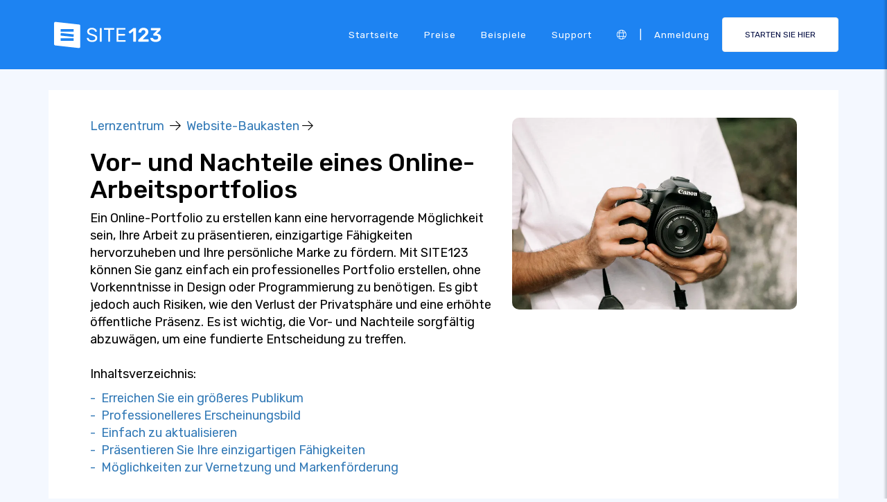

--- FILE ---
content_type: text/html;charset=UTF-8
request_url: https://de.site123.com/learn/die-vor-und-nachteile-eines-online-arbeitsportfolios
body_size: 12608
content:
<!DOCTYPE html><html lang="de" ><head> <script>        //We must set up this variable here because different analytics tool (like Google Optimize) using it right after
        var utm_landingPage     = 'homepage';
    </script> <meta http-equiv="X-UA-Compatible" content="IE=edge,chrome=1" /> <meta charset="utf-8" /> <link rel="dns-prefetch preconnect" href="https://cdn-cms.f-static.com" crossorigin="anonymous"/> <link rel="dns-prefetch preconnect" href="https://images.cdn-files-a.com" crossorigin="anonymous"/> <link rel="dns-prefetch preconnect" href="https://static.s123-cdn-network-a.com" crossorigin="anonymous"/> <link rel="dns-prefetch preconnect" href="https://cdn-cms-s-8-4.f-static.net" crossorigin="anonymous"/> <link rel="dns-prefetch preconnect" href="https://fonts.googleapis.com" crossorigin="anonymous"/> <link rel="dns-prefetch preconnect" href="https://fonts.gstatic.com" crossorigin="anonymous"/> <link rel="dns-prefetch preconnect" href="https://googleads.g.doubleclick.net" crossorigin="anonymous"/> <link rel="dns-prefetch preconnect" href="https://www.google-analytics.com" crossorigin="anonymous"/> <link rel="dns-prefetch preconnect" href="https://www.googleadservices.com" crossorigin="anonymous"/> <link rel="dns-prefetch preconnect" href="https://www.googleoptimize.com" crossorigin="anonymous"/> <link rel="dns-prefetch preconnect" href="https://www.facebook.com" crossorigin="anonymous"/> <meta name="viewport" content="width=device-width, initial-scale=1.0, maximum-scale=1.0" /> <link rel="shortcut icon" href="https://cdn-cms-s-8-4.f-static.net/manager/websites/site123_website/files/logos/brand_files_2020/Icons/Png/Icon_blue.png?v=y84124423242" type="image/x-icon"> <link rel="icon" href="https://cdn-cms-s-8-4.f-static.net/manager/websites/site123_website/files/logos/brand_files_2020/Icons/Png/Icon_blue.png?v=y84124423242" type="image/x-icon"> <style>/* arabic */
@font-face {
  font-family: 'Rubik';
  font-style: normal;
  font-weight: 300;
  font-display: swap;
  src: url(https://fonts.gstatic.com/s/rubik/v31/iJWKBXyIfDnIV7nErXyw023e1Ik.woff2) format('woff2');
  unicode-range: U+0600-06FF, U+0750-077F, U+0870-088E, U+0890-0891, U+0897-08E1, U+08E3-08FF, U+200C-200E, U+2010-2011, U+204F, U+2E41, U+FB50-FDFF, U+FE70-FE74, U+FE76-FEFC, U+102E0-102FB, U+10E60-10E7E, U+10EC2-10EC4, U+10EFC-10EFF, U+1EE00-1EE03, U+1EE05-1EE1F, U+1EE21-1EE22, U+1EE24, U+1EE27, U+1EE29-1EE32, U+1EE34-1EE37, U+1EE39, U+1EE3B, U+1EE42, U+1EE47, U+1EE49, U+1EE4B, U+1EE4D-1EE4F, U+1EE51-1EE52, U+1EE54, U+1EE57, U+1EE59, U+1EE5B, U+1EE5D, U+1EE5F, U+1EE61-1EE62, U+1EE64, U+1EE67-1EE6A, U+1EE6C-1EE72, U+1EE74-1EE77, U+1EE79-1EE7C, U+1EE7E, U+1EE80-1EE89, U+1EE8B-1EE9B, U+1EEA1-1EEA3, U+1EEA5-1EEA9, U+1EEAB-1EEBB, U+1EEF0-1EEF1;
}
/* cyrillic-ext */
@font-face {
  font-family: 'Rubik';
  font-style: normal;
  font-weight: 300;
  font-display: swap;
  src: url(https://fonts.gstatic.com/s/rubik/v31/iJWKBXyIfDnIV7nMrXyw023e1Ik.woff2) format('woff2');
  unicode-range: U+0460-052F, U+1C80-1C8A, U+20B4, U+2DE0-2DFF, U+A640-A69F, U+FE2E-FE2F;
}
/* cyrillic */
@font-face {
  font-family: 'Rubik';
  font-style: normal;
  font-weight: 300;
  font-display: swap;
  src: url(https://fonts.gstatic.com/s/rubik/v31/iJWKBXyIfDnIV7nFrXyw023e1Ik.woff2) format('woff2');
  unicode-range: U+0301, U+0400-045F, U+0490-0491, U+04B0-04B1, U+2116;
}
/* hebrew */
@font-face {
  font-family: 'Rubik';
  font-style: normal;
  font-weight: 300;
  font-display: swap;
  src: url(https://fonts.gstatic.com/s/rubik/v31/iJWKBXyIfDnIV7nDrXyw023e1Ik.woff2) format('woff2');
  unicode-range: U+0307-0308, U+0590-05FF, U+200C-2010, U+20AA, U+25CC, U+FB1D-FB4F;
}
/* latin-ext */
@font-face {
  font-family: 'Rubik';
  font-style: normal;
  font-weight: 300;
  font-display: swap;
  src: url(https://fonts.gstatic.com/s/rubik/v31/iJWKBXyIfDnIV7nPrXyw023e1Ik.woff2) format('woff2');
  unicode-range: U+0100-02BA, U+02BD-02C5, U+02C7-02CC, U+02CE-02D7, U+02DD-02FF, U+0304, U+0308, U+0329, U+1D00-1DBF, U+1E00-1E9F, U+1EF2-1EFF, U+2020, U+20A0-20AB, U+20AD-20C0, U+2113, U+2C60-2C7F, U+A720-A7FF;
}
/* latin */
@font-face {
  font-family: 'Rubik';
  font-style: normal;
  font-weight: 300;
  font-display: swap;
  src: url(https://fonts.gstatic.com/s/rubik/v31/iJWKBXyIfDnIV7nBrXyw023e.woff2) format('woff2');
  unicode-range: U+0000-00FF, U+0131, U+0152-0153, U+02BB-02BC, U+02C6, U+02DA, U+02DC, U+0304, U+0308, U+0329, U+2000-206F, U+20AC, U+2122, U+2191, U+2193, U+2212, U+2215, U+FEFF, U+FFFD;
}
/* arabic */
@font-face {
  font-family: 'Rubik';
  font-style: normal;
  font-weight: 400;
  font-display: swap;
  src: url(https://fonts.gstatic.com/s/rubik/v31/iJWKBXyIfDnIV7nErXyw023e1Ik.woff2) format('woff2');
  unicode-range: U+0600-06FF, U+0750-077F, U+0870-088E, U+0890-0891, U+0897-08E1, U+08E3-08FF, U+200C-200E, U+2010-2011, U+204F, U+2E41, U+FB50-FDFF, U+FE70-FE74, U+FE76-FEFC, U+102E0-102FB, U+10E60-10E7E, U+10EC2-10EC4, U+10EFC-10EFF, U+1EE00-1EE03, U+1EE05-1EE1F, U+1EE21-1EE22, U+1EE24, U+1EE27, U+1EE29-1EE32, U+1EE34-1EE37, U+1EE39, U+1EE3B, U+1EE42, U+1EE47, U+1EE49, U+1EE4B, U+1EE4D-1EE4F, U+1EE51-1EE52, U+1EE54, U+1EE57, U+1EE59, U+1EE5B, U+1EE5D, U+1EE5F, U+1EE61-1EE62, U+1EE64, U+1EE67-1EE6A, U+1EE6C-1EE72, U+1EE74-1EE77, U+1EE79-1EE7C, U+1EE7E, U+1EE80-1EE89, U+1EE8B-1EE9B, U+1EEA1-1EEA3, U+1EEA5-1EEA9, U+1EEAB-1EEBB, U+1EEF0-1EEF1;
}
/* cyrillic-ext */
@font-face {
  font-family: 'Rubik';
  font-style: normal;
  font-weight: 400;
  font-display: swap;
  src: url(https://fonts.gstatic.com/s/rubik/v31/iJWKBXyIfDnIV7nMrXyw023e1Ik.woff2) format('woff2');
  unicode-range: U+0460-052F, U+1C80-1C8A, U+20B4, U+2DE0-2DFF, U+A640-A69F, U+FE2E-FE2F;
}
/* cyrillic */
@font-face {
  font-family: 'Rubik';
  font-style: normal;
  font-weight: 400;
  font-display: swap;
  src: url(https://fonts.gstatic.com/s/rubik/v31/iJWKBXyIfDnIV7nFrXyw023e1Ik.woff2) format('woff2');
  unicode-range: U+0301, U+0400-045F, U+0490-0491, U+04B0-04B1, U+2116;
}
/* hebrew */
@font-face {
  font-family: 'Rubik';
  font-style: normal;
  font-weight: 400;
  font-display: swap;
  src: url(https://fonts.gstatic.com/s/rubik/v31/iJWKBXyIfDnIV7nDrXyw023e1Ik.woff2) format('woff2');
  unicode-range: U+0307-0308, U+0590-05FF, U+200C-2010, U+20AA, U+25CC, U+FB1D-FB4F;
}
/* latin-ext */
@font-face {
  font-family: 'Rubik';
  font-style: normal;
  font-weight: 400;
  font-display: swap;
  src: url(https://fonts.gstatic.com/s/rubik/v31/iJWKBXyIfDnIV7nPrXyw023e1Ik.woff2) format('woff2');
  unicode-range: U+0100-02BA, U+02BD-02C5, U+02C7-02CC, U+02CE-02D7, U+02DD-02FF, U+0304, U+0308, U+0329, U+1D00-1DBF, U+1E00-1E9F, U+1EF2-1EFF, U+2020, U+20A0-20AB, U+20AD-20C0, U+2113, U+2C60-2C7F, U+A720-A7FF;
}
/* latin */
@font-face {
  font-family: 'Rubik';
  font-style: normal;
  font-weight: 400;
  font-display: swap;
  src: url(https://fonts.gstatic.com/s/rubik/v31/iJWKBXyIfDnIV7nBrXyw023e.woff2) format('woff2');
  unicode-range: U+0000-00FF, U+0131, U+0152-0153, U+02BB-02BC, U+02C6, U+02DA, U+02DC, U+0304, U+0308, U+0329, U+2000-206F, U+20AC, U+2122, U+2191, U+2193, U+2212, U+2215, U+FEFF, U+FFFD;
}
/* arabic */
@font-face {
  font-family: 'Rubik';
  font-style: normal;
  font-weight: 500;
  font-display: swap;
  src: url(https://fonts.gstatic.com/s/rubik/v31/iJWKBXyIfDnIV7nErXyw023e1Ik.woff2) format('woff2');
  unicode-range: U+0600-06FF, U+0750-077F, U+0870-088E, U+0890-0891, U+0897-08E1, U+08E3-08FF, U+200C-200E, U+2010-2011, U+204F, U+2E41, U+FB50-FDFF, U+FE70-FE74, U+FE76-FEFC, U+102E0-102FB, U+10E60-10E7E, U+10EC2-10EC4, U+10EFC-10EFF, U+1EE00-1EE03, U+1EE05-1EE1F, U+1EE21-1EE22, U+1EE24, U+1EE27, U+1EE29-1EE32, U+1EE34-1EE37, U+1EE39, U+1EE3B, U+1EE42, U+1EE47, U+1EE49, U+1EE4B, U+1EE4D-1EE4F, U+1EE51-1EE52, U+1EE54, U+1EE57, U+1EE59, U+1EE5B, U+1EE5D, U+1EE5F, U+1EE61-1EE62, U+1EE64, U+1EE67-1EE6A, U+1EE6C-1EE72, U+1EE74-1EE77, U+1EE79-1EE7C, U+1EE7E, U+1EE80-1EE89, U+1EE8B-1EE9B, U+1EEA1-1EEA3, U+1EEA5-1EEA9, U+1EEAB-1EEBB, U+1EEF0-1EEF1;
}
/* cyrillic-ext */
@font-face {
  font-family: 'Rubik';
  font-style: normal;
  font-weight: 500;
  font-display: swap;
  src: url(https://fonts.gstatic.com/s/rubik/v31/iJWKBXyIfDnIV7nMrXyw023e1Ik.woff2) format('woff2');
  unicode-range: U+0460-052F, U+1C80-1C8A, U+20B4, U+2DE0-2DFF, U+A640-A69F, U+FE2E-FE2F;
}
/* cyrillic */
@font-face {
  font-family: 'Rubik';
  font-style: normal;
  font-weight: 500;
  font-display: swap;
  src: url(https://fonts.gstatic.com/s/rubik/v31/iJWKBXyIfDnIV7nFrXyw023e1Ik.woff2) format('woff2');
  unicode-range: U+0301, U+0400-045F, U+0490-0491, U+04B0-04B1, U+2116;
}
/* hebrew */
@font-face {
  font-family: 'Rubik';
  font-style: normal;
  font-weight: 500;
  font-display: swap;
  src: url(https://fonts.gstatic.com/s/rubik/v31/iJWKBXyIfDnIV7nDrXyw023e1Ik.woff2) format('woff2');
  unicode-range: U+0307-0308, U+0590-05FF, U+200C-2010, U+20AA, U+25CC, U+FB1D-FB4F;
}
/* latin-ext */
@font-face {
  font-family: 'Rubik';
  font-style: normal;
  font-weight: 500;
  font-display: swap;
  src: url(https://fonts.gstatic.com/s/rubik/v31/iJWKBXyIfDnIV7nPrXyw023e1Ik.woff2) format('woff2');
  unicode-range: U+0100-02BA, U+02BD-02C5, U+02C7-02CC, U+02CE-02D7, U+02DD-02FF, U+0304, U+0308, U+0329, U+1D00-1DBF, U+1E00-1E9F, U+1EF2-1EFF, U+2020, U+20A0-20AB, U+20AD-20C0, U+2113, U+2C60-2C7F, U+A720-A7FF;
}
/* latin */
@font-face {
  font-family: 'Rubik';
  font-style: normal;
  font-weight: 500;
  font-display: swap;
  src: url(https://fonts.gstatic.com/s/rubik/v31/iJWKBXyIfDnIV7nBrXyw023e.woff2) format('woff2');
  unicode-range: U+0000-00FF, U+0131, U+0152-0153, U+02BB-02BC, U+02C6, U+02DA, U+02DC, U+0304, U+0308, U+0329, U+2000-206F, U+20AC, U+2122, U+2191, U+2193, U+2212, U+2215, U+FEFF, U+FFFD;
}
/* arabic */
@font-face {
  font-family: 'Rubik';
  font-style: normal;
  font-weight: 700;
  font-display: swap;
  src: url(https://fonts.gstatic.com/s/rubik/v31/iJWKBXyIfDnIV7nErXyw023e1Ik.woff2) format('woff2');
  unicode-range: U+0600-06FF, U+0750-077F, U+0870-088E, U+0890-0891, U+0897-08E1, U+08E3-08FF, U+200C-200E, U+2010-2011, U+204F, U+2E41, U+FB50-FDFF, U+FE70-FE74, U+FE76-FEFC, U+102E0-102FB, U+10E60-10E7E, U+10EC2-10EC4, U+10EFC-10EFF, U+1EE00-1EE03, U+1EE05-1EE1F, U+1EE21-1EE22, U+1EE24, U+1EE27, U+1EE29-1EE32, U+1EE34-1EE37, U+1EE39, U+1EE3B, U+1EE42, U+1EE47, U+1EE49, U+1EE4B, U+1EE4D-1EE4F, U+1EE51-1EE52, U+1EE54, U+1EE57, U+1EE59, U+1EE5B, U+1EE5D, U+1EE5F, U+1EE61-1EE62, U+1EE64, U+1EE67-1EE6A, U+1EE6C-1EE72, U+1EE74-1EE77, U+1EE79-1EE7C, U+1EE7E, U+1EE80-1EE89, U+1EE8B-1EE9B, U+1EEA1-1EEA3, U+1EEA5-1EEA9, U+1EEAB-1EEBB, U+1EEF0-1EEF1;
}
/* cyrillic-ext */
@font-face {
  font-family: 'Rubik';
  font-style: normal;
  font-weight: 700;
  font-display: swap;
  src: url(https://fonts.gstatic.com/s/rubik/v31/iJWKBXyIfDnIV7nMrXyw023e1Ik.woff2) format('woff2');
  unicode-range: U+0460-052F, U+1C80-1C8A, U+20B4, U+2DE0-2DFF, U+A640-A69F, U+FE2E-FE2F;
}
/* cyrillic */
@font-face {
  font-family: 'Rubik';
  font-style: normal;
  font-weight: 700;
  font-display: swap;
  src: url(https://fonts.gstatic.com/s/rubik/v31/iJWKBXyIfDnIV7nFrXyw023e1Ik.woff2) format('woff2');
  unicode-range: U+0301, U+0400-045F, U+0490-0491, U+04B0-04B1, U+2116;
}
/* hebrew */
@font-face {
  font-family: 'Rubik';
  font-style: normal;
  font-weight: 700;
  font-display: swap;
  src: url(https://fonts.gstatic.com/s/rubik/v31/iJWKBXyIfDnIV7nDrXyw023e1Ik.woff2) format('woff2');
  unicode-range: U+0307-0308, U+0590-05FF, U+200C-2010, U+20AA, U+25CC, U+FB1D-FB4F;
}
/* latin-ext */
@font-face {
  font-family: 'Rubik';
  font-style: normal;
  font-weight: 700;
  font-display: swap;
  src: url(https://fonts.gstatic.com/s/rubik/v31/iJWKBXyIfDnIV7nPrXyw023e1Ik.woff2) format('woff2');
  unicode-range: U+0100-02BA, U+02BD-02C5, U+02C7-02CC, U+02CE-02D7, U+02DD-02FF, U+0304, U+0308, U+0329, U+1D00-1DBF, U+1E00-1E9F, U+1EF2-1EFF, U+2020, U+20A0-20AB, U+20AD-20C0, U+2113, U+2C60-2C7F, U+A720-A7FF;
}
/* latin */
@font-face {
  font-family: 'Rubik';
  font-style: normal;
  font-weight: 700;
  font-display: swap;
  src: url(https://fonts.gstatic.com/s/rubik/v31/iJWKBXyIfDnIV7nBrXyw023e.woff2) format('woff2');
  unicode-range: U+0000-00FF, U+0131, U+0152-0153, U+02BB-02BC, U+02C6, U+02DA, U+02DC, U+0304, U+0308, U+0329, U+2000-206F, U+20AC, U+2122, U+2191, U+2193, U+2212, U+2215, U+FEFF, U+FFFD;
}</style> <!-- styles --> <link rel="stylesheet" href="https://cdn-cms-s-8-4.f-static.net/versions/2/system_mini/css/minimizeSITE123website.css?v=y84124423242" type="text/css" crossorigin="anonymous"> <link rel="stylesheet" href="https://cdn-cms-s-8-4.f-static.net/versions/2/system_mini/css/minimizeSITE123website_inside_page.css?v=y84124423242" type="text/css" crossorigin="anonymous"> <title>Vor- und Nachteile eines Online-Arbeitsportfolios | SITE123</title><meta name="description" content="Erstellen Sie ein Online-Portfolio zur Selbstpräsentation mit SITE123. Wägen Sie die Vor- und Nachteile ab, um eine fundierte Entscheidung zu treffen." /><meta name="keywords" content="" /><link rel="canonical" href="https://de.site123.com/learn/die-vor-und-nachteile-eines-online-arbeitsportfolios" /><meta http-equiv="content-language" content="de" /><!-- Facebook Meta Info --><meta property="fb:pages" content="430267760516602" /><meta name="fb:app_id" content="1416531498604756" /><meta property="og:url" content="https://de.site123.com/learn/die-vor-und-nachteile-eines-online-arbeitsportfolios"><meta property="og:image" content="https://images.cdn-files-a.com/admin/websitesPluginsManager/63b1f779576a8/400_63b1f779576da.jpg"><meta property="og:description" content="Erstellen Sie ein Online-Portfolio zur Selbstpräsentation mit SITE123. Wägen Sie die Vor- und Nachteile ab, um eine fundierte Entscheidung zu treffen."><meta property="og:title" content="Vor- und Nachteile eines Online-Arbeitsportfolios | SITE123"><meta property="og:site_name" content="SITE123"><meta name="og:type" content="website" /><!-- Twitter Meta Info --><meta name="twitter:site" content="@site123"><meta name="twitter:card" content="summary_large_image"><meta name="twitter:url" content="https://de.site123.com/learn/die-vor-und-nachteile-eines-online-arbeitsportfolios"><meta name="twitter:title" content="Vor- und Nachteile eines Online-Arbeitsportfolios | SITE123"><meta name="twitter:description" content="Erstellen Sie ein Online-Portfolio zur Selbstpräsentation mit SITE123. Wägen Sie die Vor- und Nachteile ab, um eine fundierte Entscheidung zu treffen."><meta name="twitter:image:src" content="https://images.cdn-files-a.com/admin/websitesPluginsManager/63b1f779576a8/400_63b1f779576da.jpg"><!-- Google+ Meta Info --><meta itemprop="name" content="Vor- und Nachteile eines Online-Arbeitsportfolios | SITE123"><meta itemprop="description" content="Erstellen Sie ein Online-Portfolio zur Selbstpräsentation mit SITE123. Wägen Sie die Vor- und Nachteile ab, um eine fundierte Entscheidung zu treffen."><meta itemprop="image" content="https://images.cdn-files-a.com/admin/websitesPluginsManager/63b1f779576a8/400_63b1f779576da.jpg"><meta name="yandex-verification" content="4e2e3b87cecc4952"><meta name="msvalidate.01" content="1404E3D356E3AFB60FD0EF2AE2283550"> </head><body class="language_de insidePage landingPage " data-user-language="de"> <div class="menuHeader "> <div class="container"> <div class="row"> <div class="col-xs-12 col-sm-2"> <a href="/"><img src="https://static.s123-cdn-network-a.com/admin/InterfaceStatisFiles/allOther/all/site123/logos/Logo/Horizontal/SVG/Horizontal_Blue.svg?v=y84124423242" class="site123_logo logoBlue" alt="SITE123 logo"><img src="https://static.s123-cdn-network-a.com/admin/InterfaceStatisFiles/allOther/all/site123/logos/Logo/Horizontal/SVG/Horizontal_white.svg?v=y84124423242" class="site123_logo logoWhite" alt="SITE123 logo"></a> </div> <div class="col-xs-12 col-sm-10 hidden-xs hidden-sm"> <nav class=""> <ul class="site123_nav"> <li class="active"><a class="menuItem" href="/">Startseite</a></li> <!--<li><a class="menuItem" href="/domain-search">Domains</a></li>--> <li><a class="menuItem" href="/preise">Preise</a></li><li><a class="menuItem" href="/website-beispiele">Beispiele</a></li> <li><a class="menuItem" href="/support">Support</a></li> <li><a class="languageModalElement menuItem"><i class="fa-light fa-globe"></i></a></li> <li>|</li> <li class="loginMenu"><a class="menuItem" href="https://app.site123.com/manager/login/login.php?l=de"><i class="fal fa-sign-in visible-xs-block"></i><span class="hidden-xs">Anmeldung</span></a></li> <li><a class="btn btn-blue btn-small" href="https://app.site123.com/manager/login/sign_up.php?l=de"><i class="fal fa-plus visible-xs-block"></i><span class="hidden-xs">STARTEN SIE HIER</span></a></li> </ul> </nav> </div> <div class="col-xs-12 col-sm-9 visible-xs-block visible-sm-block"> <div class="mobileMenu"> <svg aria-hidden="true" focusable="false" data-prefix="fal" data-icon="bars" class="svg-inline--fa fa-bars" style="width:26px;height:26px;" role="img" xmlns="http://www.w3.org/2000/svg" viewBox="0 0 448 512"><path fill="currentColor" d="M442 114H6a6 6 0 0 1-6-6V84a6 6 0 0 1 6-6h436a6 6 0 0 1 6 6v24a6 6 0 0 1-6 6zm0 160H6a6 6 0 0 1-6-6v-24a6 6 0 0 1 6-6h436a6 6 0 0 1 6 6v24a6 6 0 0 1-6 6zm0 160H6a6 6 0 0 1-6-6v-24a6 6 0 0 1 6-6h436a6 6 0 0 1 6 6v24a6 6 0 0 1-6 6z"></path></svg> </div> </div> </div> </div> </div> <div class="mobileMenuFromSide"> <div class="mobileMenuHeader"> <img src="https://static.s123-cdn-network-a.com/admin/InterfaceStatisFiles/allOther/all/site123/logos/Logo/Horizontal/SVG/Horizontal_Blue.svg?v=y84124423242" class="site123_logo logoBlue" alt="logo"> <div class="mobileMenuClose"><svg aria-hidden="true" focusable="false" data-prefix="fal" data-icon="times" class="svg-inline--fa fa-times" role="img" xmlns="http://www.w3.org/2000/svg" viewBox="0 0 320 512"><path fill="currentColor" d="M193.94 256L296.5 153.44l21.15-21.15c3.12-3.12 3.12-8.19 0-11.31l-22.63-22.63c-3.12-3.12-8.19-3.12-11.31 0L160 222.06 36.29 98.34c-3.12-3.12-8.19-3.12-11.31 0L2.34 120.97c-3.12 3.12-3.12 8.19 0 11.31L126.06 256 2.34 379.71c-3.12 3.12-3.12 8.19 0 11.31l22.63 22.63c3.12 3.12 8.19 3.12 11.31 0L160 289.94 262.56 392.5l21.15 21.15c3.12 3.12 8.19 3.12 11.31 0l22.63-22.63c3.12-3.12 3.12-8.19 0-11.31L193.94 256z"></path></svg></div> </div> <nav class=""> <ul class="site123_nav"> <li class="active"><a href="/">Startseite</a></li> <li><a href="/preise">Preise</a></li> <li><a href="/support">Support</a></li> <li><a class="languageModalElement" data-show-lan-text="true"><i class="fa-light fa-globe"></i></a></li> </ul> </nav> <div class="mobile-menu-main-btns"> <a class="btn btn-mini btn-transparent" href="https://app.site123.com/manager/login/login.php?l=de"><span>Anmeldung</span></a> <a class="btn btn-mini btn-orange" href="https://app.site123.com/manager/login/sign_up.php?l=de"><span>STARTEN SIE HIER</span></a> </div> </div> <div class="container"> <div class="learnPageWrapper"> <article> <section class="howToSection"> <div class="row"> <div class="col-xs-12 col-sm-7"> <div> <a href="/learn">Lernzentrum</a>                                &nbsp;<i class="fal fa-arrow-right"></i>&nbsp; 
                                <a href="/learn/cat/website-builder">Website-Baukasten</a>&nbsp;<i class="fal fa-arrow-right"></i>&nbsp; 
                            </div> <h1>Vor- und Nachteile eines Online-Arbeitsportfolios</h1>                                                                                        Ein Online-Portfolio zu erstellen kann eine hervorragende Möglichkeit sein, Ihre Arbeit zu präsentieren, einzigartige Fähigkeiten hervorzuheben und Ihre persönliche Marke zu fördern. Mit SITE123 können Sie ganz einfach ein professionelles Portfolio erstellen, ohne Vorkenntnisse in Design oder Programmierung zu benötigen. Es gibt jedoch auch Risiken, wie den Verlust der Privatsphäre und eine erhöhte öffentliche Präsenz. Es ist wichtig, die Vor- und Nachteile sorgfältig abzuwägen, um eine fundierte Entscheidung zu treffen.                                                                                        <br/><br/> <p>Inhaltsverzeichnis:</p> <div style="margin-bottom:15px;"> <a href="#section_1" class="hash-anchor-scroll-effect">                                                                                    -
                                                                                &nbsp;Erreichen Sie ein größeres Publikum                                    </a><br/> <a href="#section_2" class="hash-anchor-scroll-effect">                                                                                    -
                                                                                &nbsp;Professionelleres Erscheinungsbild                                    </a><br/> <a href="#section_3" class="hash-anchor-scroll-effect">                                                                                    -
                                                                                &nbsp;Einfach zu aktualisieren                                    </a><br/> <a href="#section_4" class="hash-anchor-scroll-effect">                                                                                    -
                                                                                &nbsp;Präsentieren Sie Ihre einzigartigen Fähigkeiten                                    </a><br/> <a href="#section_5" class="hash-anchor-scroll-effect">                                                                                    -
                                                                                &nbsp;Möglichkeiten zur Vernetzung und Markenförderung                                    </a><br/> </div> </div> <div class="col-xs-12 col-sm-5"> <img src="https://images.cdn-files-a.com/admin/websitesPluginsManager/63b1f779576a8/800_63b1f779576da.jpg" class="howto_image_p" alt="Vor- und Nachteile eines Online-Arbeitsportfolios"> </div> </div> </section> <div class="howToSection howTo"> <div class="row"> <div class="col-xs-12 col-sm-7"> <div class="leftSide"> <h3 id="section_1">                                                                                        Erreichen Sie ein größeres Publikum                                        </h3> <span class="text pre-line">Ein <a href="/learn/warum-der-aufbau-eines-online-portfolios-unerl%C3%A4sslich-ist">Online-Portfolio</a> ist eine hervorragende Möglichkeit, Ihre Arbeit weltweit zu präsentieren. Durch die digitale Präsenz können potenzielle Arbeitgeber und Kunden Sie leichter finden und mehr über Ihre Erfahrungen erfahren. Sie erreichen ein breiteres Publikum als mit traditionellen Papier-Portfolios und können so neue Chancen nutzen. Mit SITE123 können Sie ganz einfach ein maßgeschneidertes Portfolio erstellen, das Ihren Interessen entspricht. Unsere Plattform bietet hilfreiche Tools und Anleitungen, um Ihre Online-Präsenz zu maximieren.

Allerdings erfordert eine Online-Präsenz auch einiges an Aufwand und Engagement. Bei jeder Aktualisierung müssen Sie sicherstellen, dass Ihr Portfolio auf dem neuesten Stand und relevant bleibt. Wenn Sie nicht sorgfältig an einem professionellen Auftritt arbeiten, könnten Sie unerwünschte Aufmerksamkeit oder Kritik auf sich ziehen. Bedenken Sie auch, dass ein Online-Portfolio kein vollständiger Ersatz für persönliche Präsentationen ist, da der Eindruck online anders sein kann als bei einer direkten Betrachtung Ihrer Arbeit.</span> </div> </div> <div class="col-xs-12 col-sm-5"> <div class="rightSide"> <div class="learnCenterPromoBox"> <span class="title">Brauchen Sie eine Webseite?</span> <span class="des">Sie möchten eine Website erstellen, wissen aber nicht, wo Sie anfangen sollen? Unser Website-Baukasten ist die perfekte Lösung. Er ist einfach zu bedienen und lässt sich an die Bedürfnisse Ihres Unternehmens anpassen. So haben Sie im Handumdrehen eine professionelle Website.</span> <span class="button text-center"><a href="https://app.site123.com/manager/login/sign_up.php?l=de" class="btn btn-blue">Erstellen Sie eine Website</a></span> </div> </div> </div> </div> </div> <div class="howToSection howTo"> <div class="row"> <div class="col-xs-12 col-sm-7"> <div class="leftSide"> <h3 id="section_2">                                                                                        Professionelleres Erscheinungsbild                                        </h3> <span class="text pre-line">Ein Online-Portfolio kann eine großartige Möglichkeit sein, Ihre Arbeit potenziellen Arbeitgebern zu präsentieren und einen bleibenden Eindruck zu hinterlassen. Mit SITE123 können Sie ganz einfach ein professionell aussehendes Portfolio erstellen, ohne Designerfahrung zu benötigen. Es gibt jedoch auch einige Herausforderungen zu beachten:

1. Qualität der Inhalte: Achten Sie darauf, dass alle Bilder und Projekte, die Sie in Ihrem Portfolio präsentieren, sorgfältig ausgewählt und von hoher Qualität sind. Minderwertiges Material könnte sich negativ auf Ihre Professionalität auswirken.

2. Benutzerfreundlichkeit: Stellen Sie sicher, dass Ihre Portfolio-Website gut aussieht und einfach zu navigieren ist. Ein unübersichtliches Design kann von Ihrer Arbeit ablenken.

3. Aktualität: Es ist wichtig, dass Ihr professionelles Portfolio stets aktuell gehalten wird, damit Arbeitgeber und potenzielle Kunden Ihre neuesten Projekte und Erfolge sehen können.

Mit den intuitiven Tools von SITE123 können Sie diese Herausforderungen leicht meistern und ein eindrucksvolles Online-Portfolio erstellen, das Ihre Fähigkeiten optimal präsentiert.</span> </div> </div> <div class="col-xs-12 col-sm-5"> <div class="rightSide"> </div> </div> </div> </div> <div class="howToSection howTo"> <div class="row"> <div class="col-xs-12 col-sm-7"> <div class="leftSide"> <h3 id="section_3">                                                                                        Einfach zu aktualisieren                                        </h3> <span class="text pre-line">Ein Online-Portfolio bietet den Vorteil, Ihre Arbeit auf einer leicht aktualisierbaren Plattform zu präsentieren. Mit SITE123 können Sie Ihr Portfolio in wenigen Minuten aktualisieren, wann immer Sie neue Projekte haben. Dies ermöglicht es potenziellen Arbeitgebern oder Kunden, stets über Ihre aktuellen Fähigkeiten und Dienstleistungen informiert zu bleiben und ein umfassendes Verständnis Ihrer Kompetenzen zu erhalten. Darüber hinaus verleiht es Ihrem Auftritt einen professionellen Touch und eine moderne Ausstrahlung. Die benutzerfreundliche Oberfläche von SITE123 macht es selbst für Anfänger einfach, ein Portfolio zu erstellen und zu pflegen, das immer auf dem neuesten Stand ist.</span> </div> <div> <div class="learnCenterPromoBox_blue"> <span class="title">Eine Website mit SITE123 zu erstellen ist einfach</span> <span class="button text-center"><a href="https://app.site123.com/manager/login/sign_up.php?l=de" class="btn btn-orange">Jetzt anfangen</a></span> </div> </div> </div> <div class="col-xs-12 col-sm-5"> <div class="rightSide"> </div> </div> </div> </div> <div class="howToSection howTo"> <div class="row"> <div class="col-xs-12 col-sm-7"> <div class="leftSide"> <h3 id="section_4">                                                                                        Präsentieren Sie Ihre einzigartigen Fähigkeiten                                        </h3> <span class="text pre-line">Ein Online-Portfolio ist eine ausgezeichnete Möglichkeit, Ihre einzigartigen Fähigkeiten zu präsentieren und potenzielle Arbeitgeber zu beeindrucken. Mit SITE123 können Sie ganz einfach eine professionelle Website oder einen Blog erstellen, der potenziellen Arbeitgebern einen einfachen Zugang zu Ihrer Arbeit und Ihren Qualifikationen bietet. Dies kann ein großer Vorteil sein, da es Arbeitgebern ermöglicht, Ihre Arbeit zu betrachten und zu bewerten, ohne Sie persönlich treffen zu müssen. Wenn Ihr Portfolio mit einem professionellen Look gestaltet ist, kann es einen hervorragenden ersten Eindruck von Ihren Fähigkeiten vermitteln.

Andererseits ist es wichtig zu bedenken, dass viele Arbeitgeber nach wie vor traditionelle Lebensläufe und Erfahrungen bevorzugen. Ein Portfolio kann zwar Aufmerksamkeit erregen und eine einzigartige Perspektive auf den Job bieten, muss aber dennoch die von Arbeitgebern geforderten Fähigkeiten klar demonstrieren. In manchen Fällen kann ein Online-Portfolio sogar von Nachteil sein, wenn der Inhalt einen Personalverantwortlichen nicht überzeugt. Daher ist es unerlässlich, dass der Inhalt akkurat und aktuell ist, um einen guten Ruf zu bewahren. Mit den Tools von SITE123 können Sie sicherstellen, dass Ihr Portfolio sowohl professionell als auch relevant bleibt.</span> </div> </div> <div class="col-xs-12 col-sm-5"> <div class="rightSide"> </div> </div> </div> </div> <div class="howToSection howTo"> <div class="row"> <div class="col-xs-12 col-sm-7"> <div class="leftSide"> <h3 id="section_5">                                                                                        Möglichkeiten zur Vernetzung und Markenförderung                                        </h3> <span class="text pre-line">Heutzutage sind die meisten Menschen in sozialen Medien und im Internet aktiv, was diese Plattformen ideal für Künstler und Fachleute macht, um ihre Arbeit zu präsentieren. Ein Online-Portfolio ist die perfekte Möglichkeit, Ihre Marke zu fördern und potenzielle Kunden sowie Arbeitgeber zu erreichen. Mit SITE123 können Sie ganz einfach ein professionelles Portfolio erstellen, das sich nahtlos mit sozialen Medien verbinden lässt. Sie können sich mit Personen aus Ihrer Branche vernetzen, Beziehungen aufbauen und sich selbst durch <a href="/learn/beste-praktiken-f%C3%BCr-social-media-beitr%C3%A4ge">Social-Media-Beiträge</a> und andere Formate promoten. Darüber hinaus ermöglichen Online-Portfolios ein schnelles und einfaches Teilen Ihrer Arbeit, wodurch Ihre Inhalte leicht für die Öffentlichkeit zugänglich sind. Dies ist eine hervorragende Möglichkeit, das Bewusstsein für Ihre Marke zu schärfen und Ihre allgemeine Sichtbarkeit zu erhöhen. SITE123 bietet Ihnen alle notwendigen Tools, um ein eindrucksvolles Online-Portfolio zu erstellen und Ihre Marke effektiv zu präsentieren.</span> </div> </div> <div class="col-xs-12 col-sm-5"> <div class="rightSide"> </div> </div> </div> </div> <div class="howToSection"> <div class="row"> <div class="col-xs-12 col-sm-7"> <h3>Zusammenfassung</h3>                                Ein Online-Portfolio kann eine großartige Möglichkeit sein, sich und Ihre Arbeit zu präsentieren, aber es können auch potenzielle Risiken damit verbunden sein. Es ist wichtig, die Vor- und Nachteile sorgfältig abzuwägen, um eine fundierte Entscheidung zu treffen. Mit SITE123 haben Sie alle Tools zur Hand, um ein professionelles und sicheres Online-Portfolio zu erstellen.                            </div> <div class="col-xs-12 col-sm-5">                                &nbsp;
                            </div> </div> </div> </article> <div> <div class="articleTagBox"> <a href="/learn/cat/website-builder">Website-Baukasten</a> <br/> </div> </div> </div> </div> <div class="container relatedContent"> <div class="row"> <div class="col-sm-3"> <div class="pluginCard"> <a href="/learn/optimierung-ihrer-social-media-profile"> <div class="logo text-center"> <img src="https://images.cdn-files-a.com/admin/websitesPluginsManager/63a778a278800/400_63a778a27883c.jpg" class="img-responsive" alt="Optimierung Ihrer Social-Media-Profile"> </div> <div class="plugin-name text-center">                                                       
                                    Optimierung Ihrer Social-Media-Profile                                                            </div> <div class="card_category text-center">                                Marketing und SEO                            </div> <div class="card_arrow"> <i class="fal fa-arrow-right"></i> </div> </a> </div> </div> <div class="col-sm-3"> <div class="pluginCard"> <a href="/learn/professionelle-dienste-f%c3%bcr-gesch%c3%a4fts-e-mails"> <div class="logo text-center"> <img src="https://images.cdn-files-a.com/admin/websitesPluginsManager/63a829f4307d4/400_63a829f4307fe.jpg" class="img-responsive" alt="Professionelle Dienste für Geschäfts-E-Mails"> </div> <div class="plugin-name text-center">                                                       
                                    Professionelle Dienste für Geschäfts-E-Mails                                                            </div> <div class="card_category text-center">                                Website-Baukasten                            </div> <div class="card_arrow"> <i class="fal fa-arrow-right"></i> </div> </a> </div> </div> <div class="col-sm-3"> <div class="pluginCard"> <a href="/learn/wie-man-website-inhalte-erstellt-die-6-wichtigsten-dos-und-don-ts"> <div class="logo text-center"> <img src="https://images.cdn-files-a.com/admin/websitesPluginsManager/400_5f3547b5a625f.png" class="img-responsive" alt="Wie man Website-Inhalte erstellt: Die 6 wichtigsten Dos und Don'ts"> </div> <div class="plugin-name text-center">                                                       
                                    Wie man Website-Inhalte erstellt: Die 6 wichtigsten Dos und Don'ts                                                            </div> <div class="card_category text-center">                                Wie geht's?                            </div> <div class="card_arrow"> <i class="fal fa-arrow-right"></i> </div> </a> </div> </div> <div class="col-sm-3"> <div class="pluginCard"> <a href="/learn/10-schritte-zur-erstellung-einer-website-f%c3%bcr-kleinunternehmen"> <div class="logo text-center"> <img src="https://images.cdn-files-a.com/admin/websitesPluginsManager/400_5f5f10558be23.jpg" class="img-responsive" alt="10 Schritte zur Erstellung einer Website für Kleinunternehmen"> </div> <div class="plugin-name text-center">                                                       
                                    10 Schritte zur Erstellung einer Website für Kleinunternehmen                                                            </div> <div class="card_category text-center">                                Website-Baukasten                            </div> <div class="card_arrow"> <i class="fal fa-arrow-right"></i> </div> </a> </div> </div> </div> </div><section class="container-fluid site123_promo"> <div class="container"> <span class="title">Warten Sie nicht länger, erstellen Sie noch heute Ihre Website!</span> <span class="button text-center"><a href="https://app.site123.com/manager/login/sign_up.php?l=de" class="btn btn-blue">Erstellen Sie eine Website</a></span> </div></section> <footer class="menuFooter container-fluid"> <div class="container"> <div class="row"> <div class="col-xs-12 col-sm-3"> <div class="logoPlace"> <a href="/"><img src="https://static.s123-cdn-network-a.com/admin/InterfaceStatisFiles/allOther/all/site123/logos/Logo/Horizontal/SVG/Horizontal_Blue.svg?v=y84124423242" class="site123_logo logoBlue" loading="lazy" alt="SITE123 logo" style="height: 60px;width: auto;"></a> </div> <div class="site123_small_detail">                        SITE123: anders gebaut, besser gedacht.                    </div> <div class="socialIcons"> <ul> <li><a href="https://www.facebook.com/Site123/" target="_blank"><svg xmlns="http://www.w3.org/2000/svg" viewBox="0 0 448 512"><!--!Font Awesome Free 6.5.1 by @fontawesome - https://fontawesome.com License - https://fontawesome.com/license/free Copyright 2024 Fonticons, Inc.--><path d="M64 32C28.7 32 0 60.7 0 96V416c0 35.3 28.7 64 64 64h98.2V334.2H109.4V256h52.8V222.3c0-87.1 39.4-127.5 125-127.5c16.2 0 44.2 3.2 55.7 6.4V172c-6-.6-16.5-1-29.6-1c-42 0-58.2 15.9-58.2 57.2V256h83.6l-14.4 78.2H255V480H384c35.3 0 64-28.7 64-64V96c0-35.3-28.7-64-64-64H64z"/></svg></a></li> <li><a href="https://twitter.com/site123" target="_blank"><svg xmlns="http://www.w3.org/2000/svg" viewBox="0 0 448 512"><!--!Font Awesome Free 6.5.1 by @fontawesome - https://fontawesome.com License - https://fontawesome.com/license/free Copyright 2024 Fonticons, Inc.--><path d="M64 32C28.7 32 0 60.7 0 96V416c0 35.3 28.7 64 64 64H384c35.3 0 64-28.7 64-64V96c0-35.3-28.7-64-64-64H64zm297.1 84L257.3 234.6 379.4 396H283.8L209 298.1 123.3 396H75.8l111-126.9L69.7 116h98l67.7 89.5L313.6 116h47.5zM323.3 367.6L153.4 142.9H125.1L296.9 367.6h26.3z"/></svg></a></li> <li><a href="https://www.linkedin.com/company/site123" target="_blank"><svg xmlns="http://www.w3.org/2000/svg" viewBox="0 0 448 512"><!--!Font Awesome Free 6.5.1 by @fontawesome - https://fontawesome.com License - https://fontawesome.com/license/free Copyright 2024 Fonticons, Inc.--><path d="M416 32H31.9C14.3 32 0 46.5 0 64.3v383.4C0 465.5 14.3 480 31.9 480H416c17.6 0 32-14.5 32-32.3V64.3c0-17.8-14.4-32.3-32-32.3zM135.4 416H69V202.2h66.5V416zm-33.2-243c-21.3 0-38.5-17.3-38.5-38.5S80.9 96 102.2 96c21.2 0 38.5 17.3 38.5 38.5 0 21.3-17.2 38.5-38.5 38.5zm282.1 243h-66.4V312c0-24.8-.5-56.7-34.5-56.7-34.6 0-39.9 27-39.9 54.9V416h-66.4V202.2h63.7v29.2h.9c8.9-16.8 30.6-34.5 62.9-34.5 67.2 0 79.7 44.3 79.7 101.9V416z"/></svg></a></li> <li><a href="https://www.youtube.com/channel/UCkeFwv6_ayTdj5S3yx3Z-ig" target="_blank"><svg xmlns="http://www.w3.org/2000/svg" viewBox="0 0 448 512"><!--!Font Awesome Free 6.5.1 by @fontawesome - https://fontawesome.com License - https://fontawesome.com/license/free Copyright 2024 Fonticons, Inc.--><path d="M282 256.2l-95.2-54.1V310.3L282 256.2zM384 32H64C28.7 32 0 60.7 0 96V416c0 35.3 28.7 64 64 64H384c35.3 0 64-28.7 64-64V96c0-35.3-28.7-64-64-64zm14.4 136.1c7.6 28.6 7.6 88.2 7.6 88.2s0 59.6-7.6 88.1c-4.2 15.8-16.5 27.7-32.2 31.9C337.9 384 224 384 224 384s-113.9 0-142.2-7.6c-15.7-4.2-28-16.1-32.2-31.9C42 315.9 42 256.3 42 256.3s0-59.7 7.6-88.2c4.2-15.8 16.5-28.2 32.2-32.4C110.1 128 224 128 224 128s113.9 0 142.2 7.7c15.7 4.2 28 16.6 32.2 32.4z"/></svg></a></li> </ul> </div> <div><a class="languageModalElement languageModalElement_footer menuItem" data-show-lan-text="true"><i class="fa-light fa-globe"></i></a></div> </div> <div class="col-xs-12 col-sm-3"> <div class="col_header">Produkt</div> <ul> <li><a href="/">Startseite</a></li> <li><a href="/preise">Preise</a></li> <li><a href="/features">Funktionen</a></li> <li><a href="/reviews">Bewertungen</a></li> <li><a href="/website-beispiele">Website-beispiele</a></li><li><a href="/homepage-vorlagen">Homepage vorlagen</a></li> <li><a href="/app-market">App-Markt <span>(English)</span></a></li> <li><a href="/updates">Letzte Aktualisierung</a></li> </ul> </div> <div class="col-xs-12 col-sm-3"> <div class="col_header">Alle Optionen</div> <ul> <li><a href="/">Kostenlose homepage erstellen</a></li><li><a href="/onlineshop-erstellen">Online-shop erstellen</a></li><li><a href="/domain-check">Domain check</a></li><li><a href="/landing-page-erstellen">Kostenloser Landing Page Builder</a></li><li><a href="/firmenhomepage-erstellen">Firmenhomepage erstellen</a></li><li><a href="/fotografie-website">Fotografie Website-Builder</a></li><li><a href="/event-website">Event Website</a></li><li><a href="/musik-website">Erstellen einer Musik-Website</a></li><li><a href="/hochzeit-website">Website-Erstellung für Hochzeiten</a></li><li><a href="/portfolio-website">Kostenloses online-portfolio</a></li><li><a href="/website-f%C3%BCr-kleine-unternehmen">Website-builder für kleine unternehmen</a></li><li><a href="/digitale-visitenkarte">digitale Visitenkarte</a></li><li><a href="/firmen-e-mail-adresse">geschäftliche E-Mail-Adresse</a></li><li><a href="/blog-erstellen">Eigenen blog erstellen</a></li><li><a href="/forum-software">Forum-Software</a></li><li><a href="/online-kurs-builder">Online-Kurs Builder</a></li><li><a href="/restaurant-website-builder">Restaurant Website Builder</a></li><li><a href="/online-terminplaner">Online-Terminplaner</a></li><li><a href="/kostenloses-webhosting">Kostenloses Webhosting</a></li><li><a href="/kostenloses-webdesign">Kostenloses Webdesign</a></li><li><a href="/seo-optimierung">SEO Optimierung</a></li> </ul> </div> <div class="col-xs-12 col-sm-3"> <div class="col_header">Unternehmen</div> <ul> <li><a href="/%C3%BCber-uns">Über uns</a></li> <li><a href="/support" target="_blank">Support-Center</a></li> <li><a href="/learn">Lernzentrum</a></li> <li><a href="/jobs">Jobs <span>(English)</span></a></li> <li><a href="/affiliates">Partnerunternehmen</a></li> <li><a href="/experts">Experten</a></li> <li><a href="/brand">Unsere Marke</a></li> </ul> </div> </div> <div class="row"> <div class="col-xs-12"> <div class="copyrightSection text-center"> <svg xmlns="http://www.w3.org/2000/svg" viewBox="0 0 512 512" style="fill: red;width: 16px;height: 16px;"><!--!Font Awesome Free 6.5.1 by @fontawesome - https://fontawesome.com License - https://fontawesome.com/license/free Copyright 2024 Fonticons, Inc.--><path d="M47.6 300.4L228.3 469.1c7.5 7 17.4 10.9 27.7 10.9s20.2-3.9 27.7-10.9L464.4 300.4c30.4-28.3 47.6-68 47.6-109.5v-5.8c0-69.9-50.5-129.5-119.4-141C347 36.5 300.6 51.4 268 84L256 96 244 84c-32.6-32.6-79-47.5-124.6-39.9C50.5 55.6 0 115.2 0 185.1v5.8c0 41.5 17.2 81.2 47.6 109.5z"/></svg>&nbsp;Mit Liebe und Leidenschaft gebaut, damit jeder der Welt etwas sagen kann                        <br/>                        Copyright © 2026 Alle Rechte vorbehalten - SITE123                        <br/> <a href="https://de.site123.com/terms">AGBs</a>&nbsp;-&nbsp;<a href="https://de.site123.com/privacy">Datenschutzbestimmungen</a>&nbsp;-&nbsp;<a href="https://de.site123.com/abuse">Missbrauch</a>&nbsp;-&nbsp;<a href="https://de.site123.com/accessibility">Barrierefreiheit</a> </div> </div> </div> </div> </footer> <!-- Exit entent --> <div class="modal s123-modal fade" id="exitEntent" tabindex="-1" role="dialog" aria-labelledby="exitEntent"> <div class="modal-dialog modal-lg modal-xlg" role="document"> <div class="modal-content"> <div class="modal-header"> <button type="button" class="close" data-dismiss="modal" aria-label="Close"><span aria-hidden="true">&times;</span></button> <h4 class="modal-title">Möchten Sie eine Demo-Version ausprobieren?</h4> </div> <div class="modal-body pages-background"> <div class="showVideo text-center" style="padding:0px;"> </div> </div> <div class="modal-footer"> <div class="text-center"> <button type="button" class="btn btn-link" data-dismiss="modal">Schließen</button> <a href="https://app.site123.com/manager/login/sign_up.php?l=de" class="btn btn-success btn-lg">Ja! ich möchte es versuchen.</a> </div> </div> </div> </div> </div> <!-- More then --> <div id="smallPopupExitEntent"> <img src="https://cdn-cms-s-8-4.f-static.net/files/vendor/flag-icons-main/flags/4x3/cn.svg" style="width:auto;height:1em;"> <br>        Mehr als 2347 Websites wurden mit SITE123 bis heute in CN erstellt!    </div> <script src="https://cdn-cms-s-8-4.f-static.net/include/insideChat.js?v=y84124423242" crossorigin="anonymous"></script> <script>        //We use this to tell the tracker to what landing page the user get
        window.TrackJS && TrackJS.install({
            token: "796de012983949dcac1df8994f9f070b"
        });
        var site_folder         = 'site123_website';
        var website_domain      = 'site123.com';
        var landPage            = '';
        var intercomStatus      = 'active';
        var popupExitStatus     = 'disable';
                    var intercomCodeID      = 'jokji8l9';
                                        var design              = '';
        var language            = 'de';
        var page                = '';
        var signUpLink          = 'https://app.site123.com/manager/login/sign_up.php?l=de';
        var generalSignupLink   = 'https://app.site123.com/manager/login/sign_up_general.php?l=de';
        var user_country_code   = 'CN';
        var homepageMenuTransparent     = '';
        var slideSpeed          = 500; //Use in templates page
        var youTubeMovie        = 'c2J9UjqzzjA';
        var translate1          = "Leider ist {{domain}} kein g\u00fcltiger Domainname.";
        var translate2          = "Leider ist {{domain}} eine Subdomain; der Domainname darf keinen Punkt enthalten.";
        var translate3          = "JA! Ihre Domain ist verf\u00fcgbar.";
        var translate4          = "Leider ist {{domainName}} nicht verf\u00fcgbar.";
        var translate_domain_cancel = "Erneut suchen";
        var translate_domain_ok = "OK";
        var translate_domainCopied = "Domain in die Zwischenablage kopiert";
        var translate_dpTitle = "Aussprechen";
        var translate_dvsTitle = "Website anzeigen";
        var translate_dcuTitle = "URL kopieren";
        var translate_sdAvalible = "Verf\u00fcgbar";
        var translate_sdNotAvalible = "Nicht verf\u00fcgbar";


        var translate_my_account = "Mein Konto";
        var translateLiveChatDisable = "In Ihrem Land ist derzeit leider kein Live-Chat-Support verf\u00fcgbar.";
        var translateLiveChatOK = "OK";


        var supportTicket_NeedHelp = "Ben\u00f6tigen Sie Hilfe?";
        var supportTicket_FreeDesign = "Brauchen Sie ein Design?";

    </script> <!-- ace scripts --> <script src="https://cdn-cms-s-8-4.f-static.net/versions/2/system_mini/js/minimizeSITE123website.js?v=y84124423242" crossorigin="anonymous"></script> <!-- Some CSS files we can load in the end of the page --> <link rel="stylesheet" href="https://cdn-cms-s-8-4.f-static.net/manager/websites/include/languageModalWidget/languagesModalWidget.css?v=y84124423242" crossorigin="anonymous" async> <link rel="stylesheet" href="https://cdn-cms-s-8-4.f-static.net/files/fontawesome-pro-6.7.1-web/css/fontawesome.min.css?v=y84124423242" crossorigin="anonymous" async> <link rel="stylesheet" href="https://cdn-cms-s-8-4.f-static.net/files/fontawesome-pro-6.7.1-web/css/light.min.css?v=y84124423242" crossorigin="anonymous" async> <script src="https://cdn-cms-s-8-4.f-static.net/versions/2/system_mini/js/minimizeSITE123_tracker.js?v=y84124423242" crossorigin="anonymous"></script> <script>        // Run when the page load (before images and other resource)
        jQuery(function($) {
            // Initialize LanguageModalWidget
            LanguageModalWidget.init({
                'domain': 'site123',
                'language': language,
                'tool': 'website'
            });
        });
    </script> <script>    var customVisitorInfo = {
        'pageType': 'homepagePage',
        'visitorLanguage': 'de'
    };</script><!-- Global site tag (gtag.js) - Google Ads: 953208438 --><script async src="https://www.googletagmanager.com/gtag/js?id=AW-741508231"></script><script>    window.dataLayer = window.dataLayer || [];
    function gtag(){dataLayer.push(arguments);}
    gtag('js', new Date());

    //https://developers.google.com/tag-platform/security/guides/consent?consentmode=advanced
    //Login users always granted
    gtag('consent', 'default', {
        'ad_storage': 'granted',
        'ad_user_data': 'granted',
        'ad_personalization': 'granted',
        'analytics_storage': 'granted'
    });

    //GA4
    gtag('config', 'G-JGWK0XY7J6');
    //Google Ads
    gtag('config', 'AW-741508231');

	window.addEventListener('DOMContentLoaded', function() {
    	gtag('event', 'visitorInfo', customVisitorInfo);
	});</script><!-- BING Ads global code --><script>//Because this code is not important for the first paint we can load it after the page is loaded
window.addEventListener('DOMContentLoaded', function() {
	(function(w,d,t,r,u){var f,n,i;w[u]=w[u]||[],f=function(){var o={ti:"5307053"};o.q=w[u],w[u]=new UET(o),w[u].push("pageLoad")},n=d.createElement(t),n.src=r,n.async=1,n.onload=n.onreadystatechange=function(){var s=this.readyState;s&&s!=="loaded"&&s!=="complete"||(f(),n.onload=n.onreadystatechange=null)},i=d.getElementsByTagName(t)[0],i.parentNode.insertBefore(n,i)})(window,document,"script","//bat.bing.com/bat.js","uetq");
});</script><script>    //https://help.ads.microsoft.com/apex/index/3/en/60119
    window.uetq = window.uetq || [];
    window.uetq.push('consent', 'default', {
        'ad_storage': 'granted'
    });</script><!-- Facebook Pixel Code --><!--<script>!function(f,b,e,v,n,t,s)
{if(f.fbq)return;n=f.fbq=function(){n.callMethod?
n.callMethod.apply(n,arguments):n.queue.push(arguments)};
if(!f._fbq)f._fbq=n;n.push=n;n.loaded=!0;n.version='2.0';
n.queue=[];t=b.createElement(e);t.async=!0;
t.src=v;s=b.getElementsByTagName(e)[0];
s.parentNode.insertBefore(t,s)}(window, document,'script',
'https://connect.facebook.net/en_US/fbevents.js');
// Line to enable Manual Only mode.
fbq('set', 'autoConfig', false, '1074611005929279'); 
//Insert Your Facebook Pixel ID below. 
fbq('init', '1074611005929279');
fbq('track', 'PageView');

//Send custom information to facebook
fbq('trackCustom', 'visitorInfo', customVisitorInfo);</script><noscript><img height="1" width="1" style="display:none"
  src="https://www.facebook.com/tr?id=1074611005929279&ev=PageView&noscript=1"
/></noscript>--><!-- We decide to load the image pixel in the front to better speed of the page --><img height="1" width="1" style="display:none"
  src="https://www.facebook.com/tr?id=1074611005929279&ev=PageView&noscript=1"
/><!-- End Facebook Pixel Code --><!-- Linkedin Pixel --><!--<script type="text/javascript">_linkedin_partner_id = "32899";
window._linkedin_data_partner_ids = window._linkedin_data_partner_ids || [];
window._linkedin_data_partner_ids.push(_linkedin_partner_id);</script><script type="text/javascript">(function(l) {
if (!l){window.lintrk = function(a,b){window.lintrk.q.push([a,b])};
window.lintrk.q=[]}
var s = document.getElementsByTagName("script")[0];
var b = document.createElement("script");
b.type = "text/javascript";b.async = true;
b.src = "https://snap.licdn.com/li.lms-analytics/insight.min.js";
s.parentNode.insertBefore(b, s);})(window.lintrk);</script><noscript><img height="1" width="1" style="display:none;" alt="" src="https://px.ads.linkedin.com/collect/?pid=32899&fmt=gif" /></noscript>--><!-- We decide to load the image pixel in the front to better speed of the page --><img height="1" width="1" style="display:none;" alt="" src="https://px.ads.linkedin.com/collect/?pid=32899&fmt=gif" /><!-- Linkedin Pixel --><!-- Quora Pixel Code (JS Helper) --><!--<script>!function(q,e,v,n,t,s){if(q.qp) return; n=q.qp=function(){n.qp?n.qp.apply(n,arguments):n.queue.push(arguments);}; n.queue=[];t=document.createElement(e);t.async=!0;t.src=v; s=document.getElementsByTagName(e)[0]; s.parentNode.insertBefore(t,s);}(window, 'script', 'https://a.quora.com/qevents.js');
qp('init', 'c8f86d2183d6400d8288bbf9f7d9e950');
qp('track', 'ViewContent');</script><noscript><img height="1" width="1" style="display:none" src="https://q.quora.com/_/ad/c8f86d2183d6400d8288bbf9f7d9e950/pixel?tag=ViewContent&noscript=1"/></noscript><script>qp('track', 'Generic');</script>--><!-- We decide to load the image pixel in the front to better speed of the page --><img height="1" width="1" style="display:none" src="https://q.quora.com/_/ad/c8f86d2183d6400d8288bbf9f7d9e950/pixel?tag=ViewContent&noscript=1"/><!-- End of Quora Pixel Code --><!-- Tiktok Pixel Code --><!--<script>//Because this code is not important for the first paint we can load it after the page is loaded
window.addEventListener('DOMContentLoaded', function() {
	!function (w, d, t) {
	w.TiktokAnalyticsObject=t;var ttq=w[t]=w[t]||[];ttq.methods=["page","track","identify","instances","debug","on","off","once","ready","alias","group","enableCookie","disableCookie"],ttq.setAndDefer=function(t,e){t[e]=function(){t.push([e].concat(Array.prototype.slice.call(arguments,0)))}};for(var i=0;i<ttq.methods.length;i++)ttq.setAndDefer(ttq,ttq.methods[i]);ttq.instance=function(t){for(var e=ttq._i[t]||[],n=0;n<ttq.methods.length;n++)ttq.setAndDefer(e,ttq.methods[n]);return e},ttq.load=function(e,n){var i="https://analytics.tiktok.com/i18n/pixel/events.js";ttq._i=ttq._i||{},ttq._i[e]=[],ttq._i[e]._u=i,ttq._t=ttq._t||{},ttq._t[e]=+new Date,ttq._o=ttq._o||{},ttq._o[e]=n||{};var o=document.createElement("script");o.type="text/javascript",o.async=!0,o.src=i+"?sdkid="+e+"&lib="+t;var a=document.getElementsByTagName("script")[0];a.parentNode.insertBefore(o,a)};

	ttq.load('CD75F7JC77U5JGFKQ7GG');
	ttq.page();
	}(window, document, 'ttq');
});</script>--><!-- We decide to load the image pixel in the front to better speed of the page --><img height="1" width="1" style="display:none" src="/include/pix_manage.php"/><!-- Tiktok Pixel Code --><!-- Reddit Pixel --><script>!function(w,d){if(!w.rdt){var p=w.rdt=function(){p.sendEvent?p.sendEvent.apply(p,arguments):p.callQueue.push(arguments)};p.callQueue=[];var t=d.createElement("script");t.src="https://www.redditstatic.com/ads/pixel.js",t.async=!0;var s=d.getElementsByTagName("script")[0];s.parentNode.insertBefore(t,s)}}(window,document);rdt('init','t2_2h4l5gmu');rdt('track', 'PageVisit');</script><!-- DO NOT MODIFY UNLESS TO REPLACE A USER IDENTIFIER --><!-- End Reddit Pixel --><!-- Begin Spotify Pixel --><script>  // Installation script generated by Spotify Ads Manager
  (function(w, d){
    var id='spdt-capture', n='script';
    if (!d.getElementById(id)) {
      w.spdt =
        w.spdt ||
        function() {
          (w.spdt.q = w.spdt.q || []).push(arguments);
        };
      var e = d.createElement(n); e.id = id; e.async=1;
      e.src = 'https://pixel.byspotify.com/ping.min.js';
      var s = d.getElementsByTagName(n)[0];
      s.parentNode.insertBefore(e, s);
    }
    w.spdt('conf', { key: 'cbb695cc64ac4e7f89a1c8f514acdbe2' });
    w.spdt('view');
  })(window, document);</script><!-- End Spotify Pixel --> </body></html>


--- FILE ---
content_type: text/html; charset=UTF-8
request_url: https://app.site123.com/include/ut_save.php
body_size: -113
content:
28709397